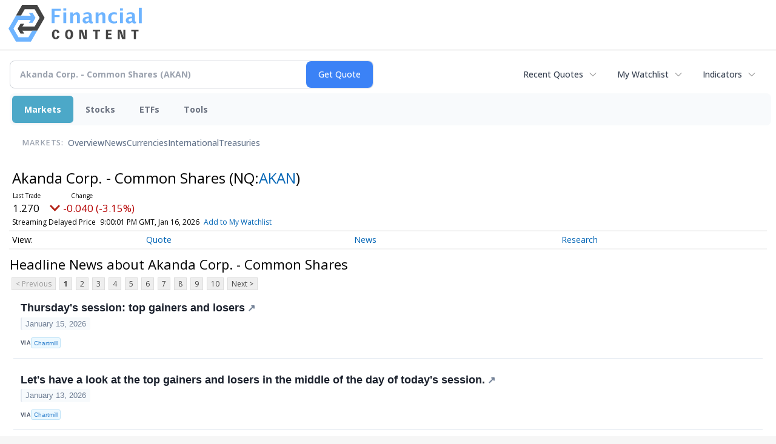

--- FILE ---
content_type: text/html; charset=utf-8
request_url: https://www.google.com/recaptcha/api2/aframe
body_size: 268
content:
<!DOCTYPE HTML><html><head><meta http-equiv="content-type" content="text/html; charset=UTF-8"></head><body><script nonce="LSnTHi2NSLKf8JItfv0YZw">/** Anti-fraud and anti-abuse applications only. See google.com/recaptcha */ try{var clients={'sodar':'https://pagead2.googlesyndication.com/pagead/sodar?'};window.addEventListener("message",function(a){try{if(a.source===window.parent){var b=JSON.parse(a.data);var c=clients[b['id']];if(c){var d=document.createElement('img');d.src=c+b['params']+'&rc='+(localStorage.getItem("rc::a")?sessionStorage.getItem("rc::b"):"");window.document.body.appendChild(d);sessionStorage.setItem("rc::e",parseInt(sessionStorage.getItem("rc::e")||0)+1);localStorage.setItem("rc::h",'1768625364903');}}}catch(b){}});window.parent.postMessage("_grecaptcha_ready", "*");}catch(b){}</script></body></html>